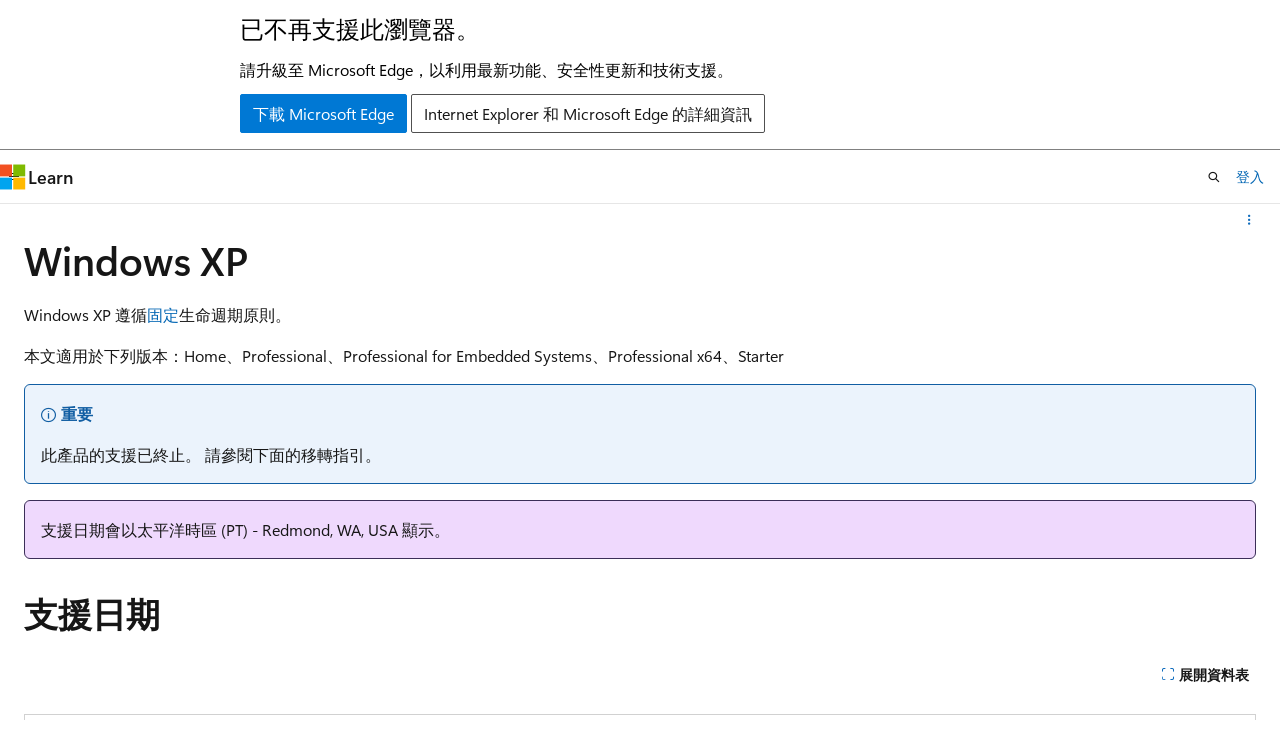

--- FILE ---
content_type: text/html
request_url: https://learn.microsoft.com/zh-tw/lifecycle/products/windows-xp
body_size: 25747
content:
 <!DOCTYPE html>
		<html
			class="layout layout-single    lifecycle  default-focus"
			lang="zh-tw"
			dir="ltr"
			data-authenticated="false"
			data-auth-status-determined="false"
			data-target="docs"
			x-ms-format-detection="none"
		>
			
		<head>
			<title>Windows XP - Microsoft Lifecycle | Microsoft Learn</title>
			<meta charset="utf-8" />
			<meta name="viewport" content="width=device-width, initial-scale=1.0" />
			<meta name="color-scheme" content="light dark" />

			<meta name="description" content="Windows XP 遵循固定生命週期原則。" />
			<link rel="canonical" href="https://learn.microsoft.com/zh-tw/lifecycle/products/windows-xp" /> 

			<!-- Non-customizable open graph and sharing-related metadata -->
			<meta name="twitter:card" content="summary_large_image" />
			<meta name="twitter:site" content="@MicrosoftLearn" />
			<meta property="og:type" content="website" />
			<meta property="og:image:alt" content="Microsoft Learn" />
			<meta property="og:image" content="https://learn.microsoft.com/en-us/media/open-graph-image.png" />
			<!-- Page specific open graph and sharing-related metadata -->
			<meta property="og:title" content="Windows XP - Microsoft Lifecycle" />
			<meta property="og:url" content="https://learn.microsoft.com/zh-tw/lifecycle/products/windows-xp" />
			<meta property="og:description" content="Windows XP 遵循固定生命週期原則。" />
			<meta name="platform_id" content="9e0bb2e0-720c-57c0-05c6-2c1731fb7269" /> 
			<meta name="locale" content="zh-tw" />
			  
			<meta name="uhfHeaderId" content="MSDocsHeader-Lifecycle" />

			<meta name="page_type" content="lifecycle" />

			<!--page specific meta tags-->
			

			<!-- custom meta tags -->
			
		<meta name="schema" content="Lifecycle" />
	
		<meta name="ms.translationtype" content="HT" />
	
		<meta name="ms.contentlocale" content="zh-tw" />
	
		<meta name="loc_version" content="2022-10-12T14:24:51.4302159Z" />
	
		<meta name="loc_source_id" content="Github-272807546#live" />
	
		<meta name="loc_file_id" content="Github-272807546.live.MSDN.lifecycle-data.products/windows-xp.yml" />
	
		<meta name="author" content="GitHub-Name" />
	
		<meta name="depot_name" content="MSDN.lifecycle-data" />
	
		<meta name="document_id" content="6a92aefd-b62c-6e38-a3a4-e023304ea50f" />
	
		<meta name="document_version_independent_id" content="52814acf-4d94-737c-825f-95a84637c8dd" />
	
		<meta name="feedback_system" content="None" />
	
		<meta name="git_commit_id" content="70f46e676fcbf30c2094be838e4260442ea3a93a" />
	
		<meta name="gitcommit" content="https://github.com/MicrosoftDocs/lifecycle-data-pr/blob/70f46e676fcbf30c2094be838e4260442ea3a93a/lifecycle-data/products/windows-xp.yml" />
	
		<meta name="ms.author" content="mslpol" />
	
		<meta name="ms.date" content="2022-10-25T00:00:00Z" />
	
		<meta name="ms.service" content="lifecycle" />
	
		<meta name="ms.topic" content="lifecycle" />
	
		<meta name="original_content_git_url" content="https://github.com/MicrosoftDocs/lifecycle-data-pr/blob/live/lifecycle-data/products/windows-xp.yml" />
	
		<meta name="site_name" content="Docs" />
	
		<meta name="updated_at" content="2024-02-03T08:06:00Z" />
	
		<meta name="page_kind" content="lifecycle" />
	
		<meta name="feedback_product_url" content="" />
	
		<meta name="feedback_help_link_type" content="" />
	
		<meta name="feedback_help_link_url" content="" />
	
		<meta name="asset_id" content="products/windows-xp" />
	
		<meta name="item_type" content="Content" />
	
		<meta name="github_feedback_content_git_url" content="https://github.com/MicrosoftDocs/lifecycle-data-pr/blob/live/lifecycle-data/products/windows-xp.yml" />
	 

			<!-- assets and js globals -->
			
			<link rel="stylesheet" href="/static/assets/0.4.03312.7442-df38ac9c/styles/site-ltr.css" />
			
			
			<script src="https://wcpstatic.microsoft.com/mscc/lib/v2/wcp-consent.js"></script>
			<script src="https://js.monitor.azure.com/scripts/c/ms.jsll-4.min.js"></script>
			<script src="/_themes/docs.theme/master/zh-tw/_themes/global/deprecation.js"></script>

			<!-- msdocs global object -->
			<script id="msdocs-script">
		var msDocs = {
  "environment": {
    "accessLevel": "online",
    "azurePortalHostname": "portal.azure.com",
    "reviewFeatures": false,
    "supportLevel": "production",
    "systemContent": true,
    "siteName": "learn",
    "legacyHosting": false
  },
  "data": {
    "contentLocale": "zh-tw",
    "contentDir": "ltr",
    "userLocale": "zh-tw",
    "userDir": "ltr",
    "pageTemplate": "Lifecycle",
    "brand": "",
    "context": {},
    "standardFeedback": false,
    "showFeedbackReport": false,
    "feedbackHelpLinkType": "",
    "feedbackHelpLinkUrl": "",
    "feedbackSystem": "None",
    "feedbackGitHubRepo": "",
    "feedbackProductUrl": "",
    "extendBreadcrumb": false,
    "isEditDisplayable": false,
    "isPrivateUnauthorized": false,
    "hideViewSource": false,
    "isPermissioned": false,
    "hasRecommendations": false,
    "contributors": [
      {
        "name": "v-jasric",
        "url": "https://github.com/v-jasric"
      },
      {
        "name": "jasonricke-unify",
        "url": "https://github.com/jasonricke-unify"
      }
    ]
  },
  "functions": {}
};;
	</script>

			<!-- base scripts, msdocs global should be before this -->
			<script src="/static/assets/0.4.03312.7442-df38ac9c/scripts/zh-tw/index-docs.js"></script>
			

			<!-- json-ld -->
			
		</head>
	
			<body
				id="body"
				data-bi-name="body"
				class="layout-body "
				lang="zh-tw"
				dir="ltr"
			>
				<header class="layout-body-header">
		<div class="header-holder has-default-focus">
			
		<a
			href="#main"
			
			style="z-index: 1070"
			class="outline-color-text visually-hidden-until-focused position-fixed inner-focus focus-visible top-0 left-0 right-0 padding-xs text-align-center background-color-body"
			
		>
			跳到主要內容
		</a>
	

			<div hidden id="cookie-consent-holder" data-test-id="cookie-consent-container"></div>
			<!-- Unsupported browser warning -->
			<div
				id="unsupported-browser"
				style="background-color: white; color: black; padding: 16px; border-bottom: 1px solid grey;"
				hidden
			>
				<div style="max-width: 800px; margin: 0 auto;">
					<p style="font-size: 24px">已不再支援此瀏覽器。</p>
					<p style="font-size: 16px; margin-top: 16px;">
						請升級至 Microsoft Edge，以利用最新功能、安全性更新和技術支援。
					</p>
					<div style="margin-top: 12px;">
						<a
							href="https://go.microsoft.com/fwlink/p/?LinkID=2092881 "
							style="background-color: #0078d4; border: 1px solid #0078d4; color: white; padding: 6px 12px; border-radius: 2px; display: inline-block;"
						>
							下載 Microsoft Edge
						</a>
						<a
							href="https://learn.microsoft.com/en-us/lifecycle/faq/internet-explorer-microsoft-edge"
							style="background-color: white; padding: 6px 12px; border: 1px solid #505050; color: #171717; border-radius: 2px; display: inline-block;"
						>
							Internet Explorer 和 Microsoft Edge 的詳細資訊
						</a>
					</div>
				</div>
			</div>
			<!-- site header -->
			<header
				id="ms--site-header"
				data-test-id="site-header-wrapper"
				role="banner"
				itemscope="itemscope"
				itemtype="http://schema.org/Organization"
			>
				<div
					id="ms--mobile-nav"
					class="site-header display-none-tablet padding-inline-none gap-none"
					data-bi-name="mobile-header"
					data-test-id="mobile-header"
				></div>
				<div
					id="ms--primary-nav"
					class="site-header display-none display-flex-tablet"
					data-bi-name="L1-header"
					data-test-id="primary-header"
				></div>
				<div
					id="ms--secondary-nav"
					class="site-header display-none display-flex-tablet"
					data-bi-name="L2-header"
					data-test-id="secondary-header"
					
				></div>
			</header>
			
		<!-- banner -->
		<div data-banner>
			<div id="disclaimer-holder"></div>
			
		</div>
		<!-- banner end -->
	
		</div>
	</header>
				 

				<main
					id="main"
					role="main"
					class="layout-body-main "
					data-bi-name="content"
					lang="zh-tw"
					dir="ltr"
				>
					
			<div
				data-main-column
				class="padding-sm padding-top-none padding-top-xxs-desktop"
			>
				<div class="modular-content-container">
					
		<div id="article-header" class="background-color-body display-none-print">
			<div class="display-flex align-items-center justify-content-space-between margin-bottom-xxs">
				
		<details
			id="article-header-breadcrumbs-overflow-popover"
			class="popover"
			data-for="article-header-breadcrumbs"
		>
			<summary
				class="button button-clear button-primary button-sm inner-focus"
				aria-label="所有階層連結"
			>
				<span class="icon">
					<span class="docon docon-more"></span>
				</span>
			</summary>
			<div id="article-header-breadcrumbs-overflow" class="popover-content padding-none"></div>
		</details>

		<bread-crumbs
			id="article-header-breadcrumbs"
			role="group"
			aria-label="階層連結"
			data-test-id="article-header-breadcrumbs"
			class="overflow-hidden flex-grow-1 margin-right-sm margin-right-md-tablet margin-right-lg-desktop margin-left-negative-xxs padding-left-xxs"
		></bread-crumbs>
	 
		<div
			id="article-header-page-actions"
			class="opacity-none margin-left-auto display-flex flex-wrap-no-wrap align-items-stretch"
		>
			  

			<details class="popover popover-right" id="article-header-page-actions-overflow">
				<summary
					class="justify-content-flex-start button button-clear button-sm button-primary inner-focus"
					aria-label="更多動作"
					title="更多動作"
				>
					<span class="icon" aria-hidden="true">
						<span class="docon docon-more-vertical"></span>
					</span>
				</summary>
				<div class="popover-content">
					 
		<a
			id="lang-link-overflow"
			class="button-sm inner-focus button button-clear button-block justify-content-flex-start text-align-left"
			data-bi-name="language-toggle"
			data-page-action-item="overflow-all"
			data-check-hidden="true"
			data-read-in-link
			href="#"
			hidden
		>
			<span class="icon" aria-hidden="true" data-read-in-link-icon>
				<span class="docon docon-locale-globe"></span>
			</span>
			<span data-read-in-link-text>閱讀英文</span>
		</a>
	 
		<button
			type="button"
			class="collection button button-clear button-sm button-block justify-content-flex-start text-align-left inner-focus"
			data-list-type="collection"
			data-bi-name="collection"
			data-page-action-item="overflow-all"
			data-check-hidden="true"
			data-popover-close
		>
			<span class="icon" aria-hidden="true">
				<span class="docon docon-circle-addition"></span>
			</span>
			<span class="collection-status">加</span>
		</button>
	
					
		<button
			type="button"
			class="collection button button-block button-clear button-sm justify-content-flex-start text-align-left inner-focus"
			data-list-type="plan"
			data-bi-name="plan"
			data-page-action-item="overflow-all"
			data-check-hidden="true"
			data-popover-close
			hidden
		>
			<span class="icon" aria-hidden="true">
				<span class="docon docon-circle-addition"></span>
			</span>
			<span class="plan-status">新增至計劃</span>
		</button>
	  
					
		<hr class="margin-block-xxs" />
		<h4 class="font-size-sm padding-left-xxs">共用方式為</h4>
		
					<a
						class="button button-clear button-sm inner-focus button-block justify-content-flex-start text-align-left text-decoration-none share-facebook"
						data-bi-name="facebook"
						data-page-action-item="overflow-all"
						href="#"
					>
						<span class="icon color-primary" aria-hidden="true">
							<span class="docon docon-facebook-share"></span>
						</span>
						<span>Facebook</span>
					</a>

					<a
						href="#"
						class="button button-clear button-sm inner-focus button-block justify-content-flex-start text-align-left text-decoration-none share-twitter"
						data-bi-name="twitter"
						data-page-action-item="overflow-all"
					>
						<span class="icon color-text" aria-hidden="true">
							<span class="docon docon-xlogo-share"></span>
						</span>
						<span>x.com</span>
					</a>

					<a
						href="#"
						class="button button-clear button-sm inner-focus button-block justify-content-flex-start text-align-left text-decoration-none share-linkedin"
						data-bi-name="linkedin"
						data-page-action-item="overflow-all"
					>
						<span class="icon color-primary" aria-hidden="true">
							<span class="docon docon-linked-in-logo"></span>
						</span>
						<span>LinkedIn</span>
					</a>
					<a
						href="#"
						class="button button-clear button-sm inner-focus button-block justify-content-flex-start text-align-left text-decoration-none share-email"
						data-bi-name="email"
						data-page-action-item="overflow-all"
					>
						<span class="icon color-primary" aria-hidden="true">
							<span class="docon docon-mail-message"></span>
						</span>
						<span>電子郵件</span>
					</a>
			  
	 
		<hr class="margin-block-xxs" />
		<button
			class="button button-block button-clear button-sm justify-content-flex-start text-align-left inner-focus"
			type="button"
			data-bi-name="print"
			data-page-action-item="overflow-all"
			data-popover-close
			data-print-page
			data-check-hidden="true"
		>
			<span class="icon color-primary" aria-hidden="true">
				<span class="docon docon-print"></span>
			</span>
			<span>列印</span>
		</button>
	
				</div>
			</details>
		</div>
	
			</div>
		</div>
	 
					<div data-page-content class="content"><div class="modular-content-container">
	<h1>
		Windows XP
	</h1>

	<p>Windows XP 遵循<a href="/zh-tw/lifecycle/policies/fixed" data-linktype="absolute-path">固定</a>生命週期原則。</p>
<p>本文適用於下列版本：Home、Professional、Professional for Embedded Systems、Professional x64、Starter</p>
<div class="IMPORTANT">
<p>重要事項</p>
<p>此產品的支援已終止。 請參閱下面的移轉指引。</p>
</div>


	<div class="alert is-info">
		<p>支援日期會以太平洋時區 (PT) - Redmond, WA, USA 顯示。</p>
	</div>

	<section>
		<h2 id="support-dates">支援日期</h2>
		<table class="table">
			<thead>
				<tr>
					<th>清單</th>
					<th align="right">開始日期</th>
					<th align="right">主要支援結束日期</th>
						<th align="right">延伸支援結束日期</th>
				</tr>
			</thead>
			<tbody>
					<tr>
						<td>Windows XP</td>
						<td align="right">
							<local-time timezone="America/Los_Angeles" format="date" datetime="2001-12-31T00:00:00.000-08:00">2001-12-31T00:00:00.000-08:00</local-time>
						</td>
						<td align="right">
								<local-time timezone="America/Los_Angeles" format="date" datetime="2009-04-14T22:59:59.999-08:00">2009-04-14T22:59:59.999-08:00</local-time>
						</td>
							<td align="right">
								<local-time timezone="America/Los_Angeles" format="date" datetime="2014-04-08T22:59:59.999-08:00">2014-04-08T22:59:59.999-08:00</local-time>
							</td>
					</tr>
			</tbody>
		</table>
	</section>

		<section>
			<h2 id="releases">版本</h2>
			<table class="table">
				<thead>
					<tr>
						<th>Version</th>
						<th align="right">開始日期</th>
						<th align="right">結束日期</th>
					</tr>
				</thead>
				<tbody>
						<tr>
							<td>Service Pack 3</td>
							<td align="right">
								<local-time timezone="America/Los_Angeles" format="date" datetime="2008-04-21T00:00:00.000-08:00">2008-04-21T00:00:00.000-08:00</local-time>
							</td>
							<td align="right">
								<local-time timezone="America/Los_Angeles" format="date" datetime="2014-04-08T22:59:59.999-08:00">2014-04-08T22:59:59.999-08:00</local-time>
							</td>
						</tr>
						<tr>
							<td>Service Pack 2</td>
							<td align="right">
								<local-time timezone="America/Los_Angeles" format="date" datetime="2004-09-17T00:00:00.000-08:00">2004-09-17T00:00:00.000-08:00</local-time>
							</td>
							<td align="right">
								<local-time timezone="America/Los_Angeles" format="date" datetime="2010-07-13T22:59:59.999-08:00">2010-07-13T22:59:59.999-08:00</local-time>
							</td>
						</tr>
						<tr>
							<td>Service Pack 1a</td>
							<td align="right">
								<local-time timezone="America/Los_Angeles" format="date" datetime="2003-02-03T00:00:00.000-08:00">2003-02-03T00:00:00.000-08:00</local-time>
							</td>
							<td align="right">
								<local-time timezone="America/Los_Angeles" format="date" datetime="2006-10-10T22:59:59.999-08:00">2006-10-10T22:59:59.999-08:00</local-time>
							</td>
						</tr>
						<tr>
							<td>Service Pack 1</td>
							<td align="right">
								<local-time timezone="America/Los_Angeles" format="date" datetime="2002-08-30T00:00:00.000-08:00">2002-08-30T00:00:00.000-08:00</local-time>
							</td>
							<td align="right">
								<local-time timezone="America/Los_Angeles" format="date" datetime="2006-10-10T22:59:59.999-08:00">2006-10-10T22:59:59.999-08:00</local-time>
							</td>
						</tr>
						<tr>
							<td>Original Release</td>
							<td align="right">
								<local-time timezone="America/Los_Angeles" format="date" datetime="2001-12-31T00:00:00.000-08:00">2001-12-31T00:00:00.000-08:00</local-time>
							</td>
							<td align="right">
								<local-time timezone="America/Los_Angeles" format="date" datetime="2005-08-30T22:59:59.999-08:00">2005-08-30T22:59:59.999-08:00</local-time>
							</td>
						</tr>
				</tbody>
			</table>
		</section>

	<h2 id="links">連結</h2>
<ul>
<li><a href="/zh-tw/windows/deployment/upgrade/windows-upgrade-and-migration-considerations" data-linktype="absolute-path">移轉指引</a></li>
<li><a href="/zh-tw/lifecycle/policies/fixed#service-packs" data-linktype="absolute-path">Service Pack 原則</a></li>
</ul>
<div class="NOTE">
<p>注意事項</p>
<p>Microsoft Windows XP Professional x64 Edition 的開始日期為 2005 年 4 月 24 日。</p>
</div>
<h2 id="editions">版本</h2>
<ul>
<li>Home</li>
<li>Professional</li>
<li>適用於內嵌系統的專業版</li>
<li>Professional x64</li>
<li>Starter</li>
</ul>

</div>
</div>
					
				</div>
				
			</div>
		
				</main>
				  <div class="layout-body-footer " data-bi-name="layout-footer">
		<footer
			id="footer"
			data-test-id="footer"
			data-bi-name="footer"
			class="footer-layout has-padding has-default-focus border-top  uhf-container"
			role="contentinfo"
		>
			<div class="display-flex gap-xs flex-wrap-wrap is-full-height padding-right-lg-desktop">
				
		<a
			data-mscc-ic="false"
			href="#"
			data-bi-name="select-locale"
			class="locale-selector-link flex-shrink-0 button button-sm button-clear external-link-indicator"
			id=""
			title=""
			><span class="icon" aria-hidden="true"
				><span class="docon docon-world"></span></span
			><span class="local-selector-link-text">zh-tw</span></a
		>
	 <div class="ccpa-privacy-link" data-ccpa-privacy-link hidden>
		
		<a
			data-mscc-ic="false"
			href="https://aka.ms/yourcaliforniaprivacychoices"
			data-bi-name="your-privacy-choices"
			class="button button-sm button-clear flex-shrink-0 external-link-indicator"
			id=""
			title=""
			>
		<svg
			xmlns="http://www.w3.org/2000/svg"
			viewBox="0 0 30 14"
			xml:space="preserve"
			height="16"
			width="43"
			aria-hidden="true"
			focusable="false"
		>
			<path
				d="M7.4 12.8h6.8l3.1-11.6H7.4C4.2 1.2 1.6 3.8 1.6 7s2.6 5.8 5.8 5.8z"
				style="fill-rule:evenodd;clip-rule:evenodd;fill:#fff"
			></path>
			<path
				d="M22.6 0H7.4c-3.9 0-7 3.1-7 7s3.1 7 7 7h15.2c3.9 0 7-3.1 7-7s-3.2-7-7-7zm-21 7c0-3.2 2.6-5.8 5.8-5.8h9.9l-3.1 11.6H7.4c-3.2 0-5.8-2.6-5.8-5.8z"
				style="fill-rule:evenodd;clip-rule:evenodd;fill:#06f"
			></path>
			<path
				d="M24.6 4c.2.2.2.6 0 .8L22.5 7l2.2 2.2c.2.2.2.6 0 .8-.2.2-.6.2-.8 0l-2.2-2.2-2.2 2.2c-.2.2-.6.2-.8 0-.2-.2-.2-.6 0-.8L20.8 7l-2.2-2.2c-.2-.2-.2-.6 0-.8.2-.2.6-.2.8 0l2.2 2.2L23.8 4c.2-.2.6-.2.8 0z"
				style="fill:#fff"
			></path>
			<path
				d="M12.7 4.1c.2.2.3.6.1.8L8.6 9.8c-.1.1-.2.2-.3.2-.2.1-.5.1-.7-.1L5.4 7.7c-.2-.2-.2-.6 0-.8.2-.2.6-.2.8 0L8 8.6l3.8-4.5c.2-.2.6-.2.9 0z"
				style="fill:#06f"
			></path>
		</svg>
	
			<span>您的隱私權選擇</span></a
		>
	
	</div>
				<div class="flex-shrink-0">
		<div class="dropdown has-caret-up">
			<button
				data-test-id="theme-selector-button"
				class="dropdown-trigger button button-clear button-sm inner-focus theme-dropdown-trigger"
				aria-controls="{{ themeMenuId }}"
				aria-expanded="false"
				title="佈景主題"
				data-bi-name="theme"
			>
				<span class="icon">
					<span class="docon docon-sun" aria-hidden="true"></span>
				</span>
				<span>佈景主題</span>
				<span class="icon expanded-indicator" aria-hidden="true">
					<span class="docon docon-chevron-down-light"></span>
				</span>
			</button>
			<div class="dropdown-menu" id="{{ themeMenuId }}" role="menu">
				<ul class="theme-selector padding-xxs" data-test-id="theme-dropdown-menu">
					<li class="theme display-block">
						<button
							class="button button-clear button-sm theme-control button-block justify-content-flex-start text-align-left"
							data-theme-to="light"
						>
							<span class="theme-light margin-right-xxs">
								<span
									class="theme-selector-icon border display-inline-block has-body-background"
									aria-hidden="true"
								>
									<svg class="svg" xmlns="http://www.w3.org/2000/svg" viewBox="0 0 22 14">
										<rect width="22" height="14" class="has-fill-body-background" />
										<rect x="5" y="5" width="12" height="4" class="has-fill-secondary" />
										<rect x="5" y="2" width="2" height="1" class="has-fill-secondary" />
										<rect x="8" y="2" width="2" height="1" class="has-fill-secondary" />
										<rect x="11" y="2" width="3" height="1" class="has-fill-secondary" />
										<rect x="1" y="1" width="2" height="2" class="has-fill-secondary" />
										<rect x="5" y="10" width="7" height="2" rx="0.3" class="has-fill-primary" />
										<rect x="19" y="1" width="2" height="2" rx="1" class="has-fill-secondary" />
									</svg>
								</span>
							</span>
							<span role="menuitem"> 淺色 </span>
						</button>
					</li>
					<li class="theme display-block">
						<button
							class="button button-clear button-sm theme-control button-block justify-content-flex-start text-align-left"
							data-theme-to="dark"
						>
							<span class="theme-dark margin-right-xxs">
								<span
									class="border theme-selector-icon display-inline-block has-body-background"
									aria-hidden="true"
								>
									<svg class="svg" xmlns="http://www.w3.org/2000/svg" viewBox="0 0 22 14">
										<rect width="22" height="14" class="has-fill-body-background" />
										<rect x="5" y="5" width="12" height="4" class="has-fill-secondary" />
										<rect x="5" y="2" width="2" height="1" class="has-fill-secondary" />
										<rect x="8" y="2" width="2" height="1" class="has-fill-secondary" />
										<rect x="11" y="2" width="3" height="1" class="has-fill-secondary" />
										<rect x="1" y="1" width="2" height="2" class="has-fill-secondary" />
										<rect x="5" y="10" width="7" height="2" rx="0.3" class="has-fill-primary" />
										<rect x="19" y="1" width="2" height="2" rx="1" class="has-fill-secondary" />
									</svg>
								</span>
							</span>
							<span role="menuitem"> 深色 </span>
						</button>
					</li>
					<li class="theme display-block">
						<button
							class="button button-clear button-sm theme-control button-block justify-content-flex-start text-align-left"
							data-theme-to="high-contrast"
						>
							<span class="theme-high-contrast margin-right-xxs">
								<span
									class="border theme-selector-icon display-inline-block has-body-background"
									aria-hidden="true"
								>
									<svg class="svg" xmlns="http://www.w3.org/2000/svg" viewBox="0 0 22 14">
										<rect width="22" height="14" class="has-fill-body-background" />
										<rect x="5" y="5" width="12" height="4" class="has-fill-secondary" />
										<rect x="5" y="2" width="2" height="1" class="has-fill-secondary" />
										<rect x="8" y="2" width="2" height="1" class="has-fill-secondary" />
										<rect x="11" y="2" width="3" height="1" class="has-fill-secondary" />
										<rect x="1" y="1" width="2" height="2" class="has-fill-secondary" />
										<rect x="5" y="10" width="7" height="2" rx="0.3" class="has-fill-primary" />
										<rect x="19" y="1" width="2" height="2" rx="1" class="has-fill-secondary" />
									</svg>
								</span>
							</span>
							<span role="menuitem"> 高對比 </span>
						</button>
					</li>
				</ul>
			</div>
		</div>
	</div>
			</div>
			<ul class="links" data-bi-name="footerlinks">
				<li class="manage-cookies-holder" hidden=""></li>
				<li>
		
		<a
			data-mscc-ic="false"
			href="https://learn.microsoft.com/zh-tw/principles-for-ai-generated-content"
			data-bi-name="aiDisclaimer"
			class=" external-link-indicator"
			id=""
			title=""
			>AI 免責聲明</a
		>
	
	</li><li>
		
		<a
			data-mscc-ic="false"
			href="https://learn.microsoft.com/zh-tw/previous-versions/"
			data-bi-name="archivelink"
			class=" external-link-indicator"
			id=""
			title=""
			>舊版本</a
		>
	
	</li> <li>
		
		<a
			data-mscc-ic="false"
			href="https://techcommunity.microsoft.com/t5/microsoft-learn-blog/bg-p/MicrosoftLearnBlog"
			data-bi-name="bloglink"
			class=" external-link-indicator"
			id=""
			title=""
			>部落格</a
		>
	
	</li> <li>
		
		<a
			data-mscc-ic="false"
			href="https://learn.microsoft.com/zh-tw/contribute"
			data-bi-name="contributorGuide"
			class=" external-link-indicator"
			id=""
			title=""
			>參與</a
		>
	
	</li><li>
		
		<a
			data-mscc-ic="false"
			href="https://go.microsoft.com/fwlink/?LinkId=521839"
			data-bi-name="privacy"
			class=" external-link-indicator"
			id=""
			title=""
			>隱私權</a
		>
	
	</li><li>
		
		<a
			data-mscc-ic="false"
			href="https://learn.microsoft.com/zh-tw/legal/termsofuse"
			data-bi-name="termsofuse"
			class=" external-link-indicator"
			id=""
			title=""
			>使用規定</a
		>
	
	</li><li>
		
		<a
			data-mscc-ic="false"
			href="https://www.microsoft.com/legal/intellectualproperty/Trademarks/"
			data-bi-name="trademarks"
			class=" external-link-indicator"
			id=""
			title=""
			>商標</a
		>
	
	</li>
				<li>&copy; Microsoft 2026</li>
			</ul>
		</footer>
	</footer>
			</body>
		</html>